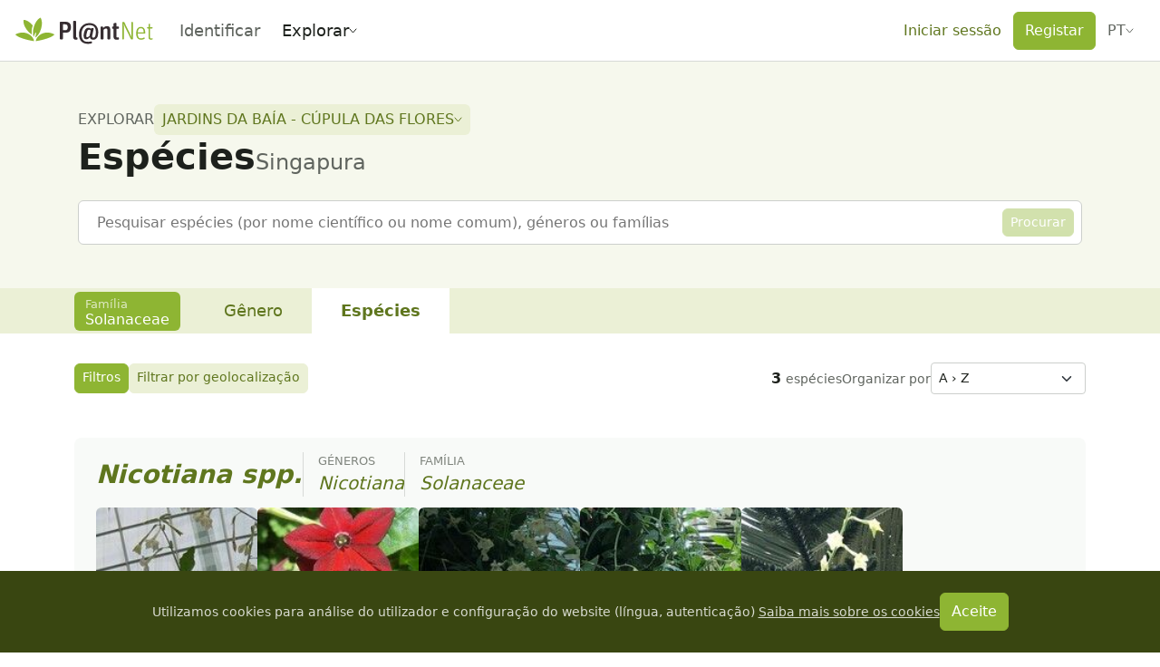

--- FILE ---
content_type: text/css; charset=utf-8
request_url: https://identify.plantnet.org/_nuxt/useSlideshow.D50kZS_c.css
body_size: 318
content:
.species-card{background-color:var(--background-subtle);border-radius:8px;padding:var(--s0) var(--s1);position:relative}.species-card[data-highlighted=true]{background-color:var(--brand-background-subtle);box-shadow:0 0 0 2px var(--brand-border)}.species-card[data-size=sm]{padding:var(--s-2) var(--s-1)}.species-card-distribution-map{flex:2 2 300px;margin-inline-start:var(--s0);overflow:hidden;position:relative}.species-card-distribution-map img{position:absolute}.species-card-images-container{display:flex;gap:var(--s-2);overflow:auto}.species-card-images-container .species-card-images{flex:1 1 150px;max-width:200px;min-width:100px}.species-card-images-container .species-card-images .species-card-images-image{cursor:pointer;min-height:100px;transition:filter .3s ease-in-out}.species-card-images-container .species-card-images .species-card-images-image:hover{filter:brightness(1.15)}.species-card-images-container .species-card-images-empty-slot{background-color:#0000000d;height:100%;width:100%}
